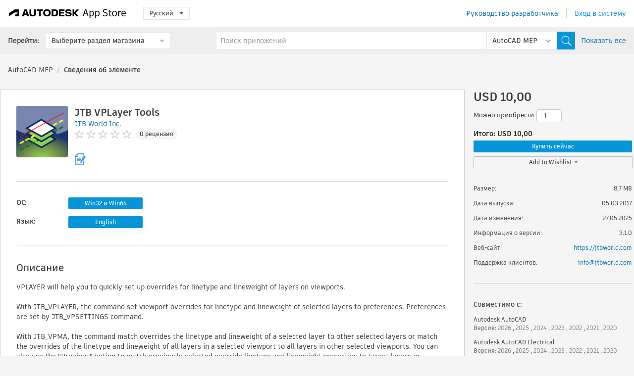

--- FILE ---
content_type: text/html; charset=utf-8
request_url: https://apps.autodesk.com/MEP/ru/Detail/Index?id=6810819067950641292&appLang=en&os=Win32_64
body_size: 13946
content:



<!DOCTYPE html>

<html lang="ru">
<head>
    <meta charset="utf-8">
    <meta http-equiv="X-UA-Compatible" content="IE=edge,chrome=1">

    <title>
    JTB VPLayer Tools | AutoCAD MEP | Autodesk App Store
</title>
    <meta name="description" content='
    App to simplify layer override settings within viewports.
'>
    <meta name="keywords" content='
    Магазин приложений Autodesk, Autodesk App Store, Autodesk Exchange Apps, приложения Autodesk, программное обеспечение Autodesk, подключаемый модуль, подключаемые модули, надстройка, надстройки, Autodesk AutoCAD, Autodesk AutoCAD Electrical, Autodesk Advance Steel, Autodesk AutoCAD Mechanical, Autodesk AutoCAD Architecture, Autodesk AutoCAD MEP, Autodesk® Civil 3D®, Autodesk AutoCAD Map 3D, Autodesk AutoCAD Plant 3D,ACAD_E___Scheduling & Productivity, ACD___Building Design, ACD___Linetypes, ACD___Scheduling & Productivity, ADSTPR___Structural Design, ADSTPR___Structural Modeling, AMECH___Linetypes, AMECH___Mechanical Design, AMECH___Scheduling & Productivity, ARCH___Building Design, ARCH___Linetypes, ARCH___Scheduling & Productivity, MEP___Building MEP, MEP___Linetypes, MEP___Scheduling & Productivity, CIV3D___Civil, CIV3D___Linetypes, CIV3D___Scheduling & Productivity, MAP3D___Scheduling & Productivity, PLNT3D___Productivity
'>

    <meta name="author" content="">
    <meta name="viewport" content="width=1032, minimum-scale=0.65, maximum-scale=1.0">



<script>
    var analytics_id;
    var subscription_category;

    var bannedCountry = false;



    var getUrl = window.location;
    var baseUrl = getUrl.protocol + "//" + getUrl.host;


    fetch(baseUrl + '/api/Utils/ValidateCountry', {
        method: 'POST',
        headers: {
            'Content-Type': 'text/plain',
            'X-Requested-With': 'XMLHttpRequest'
        }
    })
        .then(response => response.text())
        .then(data => {
            bannedCountry = data;

            if (bannedCountry === 'False') {

                fetch(baseUrl + '/api/Utils/GetAnalyticsId', {
                    method: 'POST',
                    headers: {
                        'Content-Type': 'text/plain',
                        'X-Requested-With': 'XMLHttpRequest'
                    }
                })
                    .then(response => response.text())
                    .then(data => {
                        analytics_id = data;
                    })
                    .catch(error => {
                        console.error('An error occurred:', error);
                    });




                fetch(baseUrl + '/api/Utils/GetSubscriptionCategory', {
                    method: 'POST',
                    headers: {
                        'Content-Type': 'text/plain',
                        'X-Requested-With': 'XMLHttpRequest'
                    }
                })
                    .then(response => response.text())
                    .then(data => {
                        subscription_category = data;

                        if (!('pendo' in window)) {
                            window.pendo = { _q: [] };
                            for (const func_name of ['initialize', 'identify', 'updateOptions', 'pageLoad', 'track']) {
                                pendo[func_name] = function () {
                                    if (func_name === 'initialize') {
                                        pendo._q.unshift([func_name, ...arguments])
                                    } else {
                                        pendo._q.push([func_name, ...arguments])
                                    }
                                }
                            }
                        }

                        const language = document.cookie.split("; ").find((row) => row.startsWith("appLanguage="))?.split("=")[1];

                        pendo.initialize({
                            visitor: {
                                id: analytics_id,
                                role: (subscription_category === null || subscription_category.trim() === "") ? 'anonymous' : subscription_category,
                                appLanguage: language || 'en'
                            },
                            excludeAllText: true,
                        })

                    })
                    .catch(error => {
                        console.error('An error occurred:', error);
                    });
            }

        })
        .catch(error => {
            console.error('An error occurred:', error);
        });


    

</script>
<script async type="text/javascript" src="//tags.tiqcdn.com/utag/autodesk/apps/prod/utag.js"></script>


                <link rel="alternate" hreflang="cs" href="http://apps.autodesk.com/MEP/cs/Detail/Index?id=6810819067950641292&amp;ln=en&amp;os=Win32_64" />
                <link rel="alternate" hreflang="de" href="http://apps.autodesk.com/MEP/de/Detail/Index?id=6810819067950641292&amp;ln=en&amp;os=Win32_64" />
                <link rel="alternate" hreflang="en" href="http://apps.autodesk.com/MEP/en/Detail/Index?id=6810819067950641292&amp;ln=en&amp;os=Win32_64" />
                <link rel="alternate" hreflang="es" href="http://apps.autodesk.com/MEP/es/Detail/Index?id=6810819067950641292&amp;ln=en&amp;os=Win32_64" />
                <link rel="alternate" hreflang="fr" href="http://apps.autodesk.com/MEP/fr/Detail/Index?id=6810819067950641292&amp;ln=en&amp;os=Win32_64" />
                <link rel="alternate" hreflang="hu" href="http://apps.autodesk.com/MEP/hu/Detail/Index?id=6810819067950641292&amp;ln=en&amp;os=Win32_64" />
                <link rel="alternate" hreflang="it" href="http://apps.autodesk.com/MEP/it/Detail/Index?id=6810819067950641292&amp;ln=en&amp;os=Win32_64" />
                <link rel="alternate" hreflang="ja" href="http://apps.autodesk.com/MEP/ja/Detail/Index?id=6810819067950641292&amp;ln=en&amp;os=Win32_64" />
                <link rel="alternate" hreflang="ko" href="http://apps.autodesk.com/MEP/ko/Detail/Index?id=6810819067950641292&amp;ln=en&amp;os=Win32_64" />
                <link rel="alternate" hreflang="pl" href="http://apps.autodesk.com/MEP/pl/Detail/Index?id=6810819067950641292&amp;ln=en&amp;os=Win32_64" />
                <link rel="alternate" hreflang="pt" href="http://apps.autodesk.com/MEP/pt/Detail/Index?id=6810819067950641292&amp;ln=en&amp;os=Win32_64" />
                <link rel="alternate" hreflang="zh-CN" href="http://apps.autodesk.com/MEP/zh-CN/Detail/Index?id=6810819067950641292&amp;ln=en&amp;os=Win32_64" />
                <link rel="alternate" hreflang="zh-TW" href="http://apps.autodesk.com/MEP/zh-TW/Detail/Index?id=6810819067950641292&amp;ln=en&amp;os=Win32_64" />

    <link rel="shortcut icon" href='https://s3.amazonaws.com/apps-build-content/appstore/1.0.0.157-PRODUCTION/Content/images/favicon.ico'>
        <link rel="stylesheet" href='https://s3.amazonaws.com/apps-build-content/appstore/1.0.0.157-PRODUCTION/Content/css/appstore-combined.min.css' />
    
    
    

</head>
<body>
    
    <div id="wrap" class="">
            <header id="header" class="header" role="navigation">
                <div class="header__navbar-container">
                    <div class="header__left-side --hide-from-pdf">
                        <div class="header__logo-wrapper">
                            <a class="header__logo-link" href="/ru" aria-label="Autodesk App Store" title="Autodesk App Store"></a>
                        </div>
                        <div class="header__language-wrapper --hide-from-pdf">

<div class="btn-group language-changer">
    <button type="button" class="btn btn-default dropdown-toggle" data-toggle="dropdown">
        Русский
        <span class="caret"></span>
    </button>
    <ul class="dropdown-menu" role="menu">
            <li data-language="cs" class="lang-selectable">
                <a>Čeština</a>
            </li>
            <li data-language="de" class="lang-selectable">
                <a>Deutsch</a>
            </li>
            <li data-language="fr" class="lang-selectable">
                <a>Fran&#231;ais</a>
            </li>
            <li data-language="en" class="lang-selectable">
                <a>English</a>
            </li>
            <li data-language="es" class="lang-selectable">
                <a>Espa&#241;ol</a>
            </li>
            <li data-language="hu" class="lang-selectable">
                <a>Magyar</a>
            </li>
            <li data-language="it" class="lang-selectable">
                <a>Italiano</a>
            </li>
            <li data-language="ja" class="lang-selectable">
                <a>日本語</a>
            </li>
            <li data-language="ko" class="lang-selectable">
                <a>한국어</a>
            </li>
            <li data-language="pl" class="lang-selectable">
                <a>Polski</a>
            </li>
            <li data-language="pt" class="lang-selectable">
                <a>Portugu&#234;s</a>
            </li>
            <li data-language="ru" class="hover">
                <a>Русский</a>
            </li>
            <li data-language="zh-CN" class="lang-selectable">
                <a>简体中文</a>
            </li>
            <li data-language="zh-TW" class="lang-selectable">
                <a>繁體中文</a>
            </li>
    </ul>
    
</div>                        </div>
                    </div>

                    <div class="header__right-side --hide-from-pdf">


<div class="collapse navbar-collapse pull-right login-panel" id="bs-example-navbar-collapse-l">
    <ul class="nav navbar-nav navbar-right">
        <li>
            <a href="https://damassets.autodesk.net/content/dam/autodesk/www/pdfs/app-store-getting-started-guide.pdf" target="_blank">Руководство разработчика</a>
        </li>

            <!--<li>
                <nav class="user-panel">-->
                        <!--<a id="get_started_button" data-autostart="false" tabindex="0" role="button"
                              data-href='/Authentication/AuthenticationOauth2?returnUrl=%2Fiframe_return.htm%3Fgoto%3Dhttps%253a%252f%252fapps.autodesk.com%253a443%252fMEP%252fru%252fDetail%252fIndex%253fid%253d6810819067950641292%2526appLang%253den%2526os%253dWin32_64&amp;isImmediate=false&amp;response_type=id_token&amp;response_mode=form_post&amp;client_id=bVmKFjCVzGk3Gp0A0c4VQd3TBNAbAYj2&amp;redirect_uri=http%3A%2F%2Fappstore-local.autodesk.com%3A1820%2FAuthentication%2FAuthenticationOauth2&amp;scope=openid&amp;nonce=12321321&amp;state=12321321&amp;prompt=login'>
                            Вход в систему
                        </a>-->
                <!--</nav>
            </li>-->
            <li>
                <nav class="user-panel">
                    <ul>


                        <a href="/Authentication/AuthenticationOauth2?returnUrl=%2Fiframe_return.htm%3Fgoto%3Dhttps%253a%252f%252fapps.autodesk.com%253a443%252fMEP%252fru%252fDetail%252fIndex%253fid%253d6810819067950641292%2526appLang%253den%2526os%253dWin32_64&amp;isImmediate=false&amp;response_type=id_token&amp;response_mode=form_post&amp;client_id=bVmKFjCVzGk3Gp0A0c4VQd3TBNAbAYj2&amp;redirect_uri=http%3A%2F%2Fappstore-local.autodesk.com%3A1820%2FAuthentication%2FAuthenticationOauth2&amp;scope=openid&amp;nonce=12321321&amp;state=12321321">
                            Вход в систему
                        </a>

                    </ul>
                </nav>
            </li>
    </ul>
</div>                    </div>
                </div>
                    <div class="navbar navbar-toolbar">
                        <div class="navbar-toolbar__left-side">
                            <div class="navbar__dropdown-label-wrapper">
                                <span class="navbar__dropdown-label">Перейти:</span>
                            </div>
                            <div class="navbar__dropdown-wrapper">
                                <div class="btn-group">
                                    <button type="button" class="btn btn-default dropdown-toggle dropdown-toggle--toolbar" data-toggle="dropdown">
                                        Выберите раздел магазина
                                    </button>
                                    <ul class="dropdown-menu dropdown-menu-store" currentstore="MEP" role="menu">
                                            <li data-submenu-id="submenu-ACD">
                                                <a class="first-a" ga-storeid="Detail--ACD" href="/ACD/ru/Home/Index">
                                                    AutoCAD
                                                </a>
                                            </li>
                                            <li data-submenu-id="submenu-RVT">
                                                <a class="first-a" ga-storeid="Detail--RVT" href="/RVT/ru/Home/Index">
                                                    Revit
                                                </a>
                                            </li>
                                            <li data-submenu-id="submenu-BIM360">
                                                <a class="first-a" ga-storeid="Detail--BIM360" href="/BIM360/ru/Home/Index">
                                                    ACC &amp; BIM360
                                                </a>
                                            </li>
                                            <li data-submenu-id="submenu-FORMIT">
                                                <a class="first-a" ga-storeid="Detail--FORMIT" href="/FORMIT/ru/Home/Index">
                                                    FormIt
                                                </a>
                                            </li>
                                            <li data-submenu-id="submenu-SPCMKR">
                                                <a class="first-a" ga-storeid="Detail--SPCMKR" href="/SPCMKR/ru/Home/Index">
                                                    Forma
                                                </a>
                                            </li>
                                            <li data-submenu-id="submenu-INVNTOR">
                                                <a class="first-a" ga-storeid="Detail--INVNTOR" href="/INVNTOR/ru/Home/Index">
                                                    Inventor
                                                </a>
                                            </li>
                                            <li data-submenu-id="submenu-FUSION">
                                                <a class="first-a" ga-storeid="Detail--FUSION" href="/FUSION/ru/Home/Index">
                                                    Fusion
                                                </a>
                                            </li>
                                            <li data-submenu-id="submenu-3DSMAX">
                                                <a class="first-a" ga-storeid="Detail--3DSMAX" href="/3DSMAX/ru/Home/Index">
                                                    3ds Max
                                                </a>
                                            </li>
                                            <li data-submenu-id="submenu-MAYA">
                                                <a class="first-a" ga-storeid="Detail--MAYA" href="/MAYA/ru/Home/Index">
                                                    Maya
                                                </a>
                                            </li>
                                            <li data-submenu-id="submenu-RSA">
                                                <a class="first-a" ga-storeid="Detail--RSA" href="/RSA/ru/Home/Index">
                                                    Robot Structural Analysis
                                                </a>
                                            </li>
                                            <li data-submenu-id="submenu-ADSTPR">
                                                <a class="first-a" ga-storeid="Detail--ADSTPR" href="/ADSTPR/ru/Home/Index">
                                                    Autodesk Advance Steel
                                                </a>
                                            </li>
                                            <li data-submenu-id="submenu-ARCH">
                                                <a class="first-a" ga-storeid="Detail--ARCH" href="/ARCH/ru/Home/Index">
                                                    AutoCAD Architecture
                                                </a>
                                            </li>
                                            <li data-submenu-id="submenu-CIV3D">
                                                <a class="first-a" ga-storeid="Detail--CIV3D" href="/CIV3D/ru/Home/Index">
                                                    Autodesk Civil 3D
                                                </a>
                                            </li>
                                            <li data-submenu-id="submenu-MEP">
                                                <a class="first-a" ga-storeid="Detail--MEP" href="/MEP/ru/Home/Index">
                                                    AutoCAD MEP
                                                </a>
                                            </li>
                                            <li data-submenu-id="submenu-AMECH">
                                                <a class="first-a" ga-storeid="Detail--AMECH" href="/AMECH/ru/Home/Index">
                                                    AutoCAD Mechanical
                                                </a>
                                            </li>
                                            <li data-submenu-id="submenu-MAP3D">
                                                <a class="first-a" ga-storeid="Detail--MAP3D" href="/MAP3D/ru/Home/Index">
                                                    AutoCAD Map 3D
                                                </a>
                                            </li>
                                            <li data-submenu-id="submenu-ACAD_E">
                                                <a class="first-a" ga-storeid="Detail--ACAD_E" href="/ACAD_E/ru/Home/Index">
                                                    AutoCAD Electrical
                                                </a>
                                            </li>
                                            <li data-submenu-id="submenu-PLNT3D">
                                                <a class="first-a" ga-storeid="Detail--PLNT3D" href="/PLNT3D/ru/Home/Index">
                                                    AutoCAD Plant 3D
                                                </a>
                                            </li>
                                            <li data-submenu-id="submenu-ALIAS">
                                                <a class="first-a" ga-storeid="Detail--ALIAS" href="/ALIAS/ru/Home/Index">
                                                    Alias
                                                </a>
                                            </li>
                                            <li data-submenu-id="submenu-NAVIS">
                                                <a class="first-a" ga-storeid="Detail--NAVIS" href="/NAVIS/ru/Home/Index">
                                                    Navisworks
                                                </a>
                                            </li>
                                            <li data-submenu-id="submenu-VLTC">
                                                <a class="first-a" ga-storeid="Detail--VLTC" href="/VLTC/ru/Home/Index">
                                                    Vault
                                                </a>
                                            </li>
                                            <li data-submenu-id="submenu-SCFD">
                                                <a class="first-a" ga-storeid="Detail--SCFD" href="/SCFD/ru/Home/Index">
                                                    Simulation
                                                </a>
                                            </li>
                                    </ul>
                                </div>
                            </div>
                        </div>
                        <div class="navbar-toolbar__right-side">
                            <div id="search-plugin" class="pull-right detail-search-suggestion">


<div class="search-type-area">
    <label id="search-apps-placeholder-hint" hidden="hidden">Поиск приложений</label>
    <label id="search-publishers-placeholder-hint" hidden="hidden">Поиск разработчиков</label>

        <span class="search-type search-type-hightlighted" id="search-apps">Приложения</span>
        <span class="search-type search-type-unhightlighted" id="search-publishers">Разработчики</span>
</div>

<div class="search-form-wrapper">
    <form id="search-form" class="normal-search Detail" name="search-form" action="/MEP/ru/List/Search" method="get">
        <input type="hidden" name="isAppSearch" value="True" />
        <div id="search">
            <div class="search-wrapper">
                <div class="search-form-content">
                    <div class="nav-right">
                        <div class="nav-search-scope">
                            <div class="nav-search-facade" data-value="search-alias=aps">
                                AutoCAD<span class="caret"></span>
                            </div>
                            <select name="searchboxstore" id="search-box-store-selector" class="search-box-store-selector">
                                        <option value="All" >Все приложения</option>
                                        <option value="ACD" >AutoCAD</option>
                                        <option value="RVT" >Revit</option>
                                        <option value="BIM360" >ACC &amp; BIM360</option>
                                        <option value="FORMIT" >FormIt</option>
                                        <option value="SPCMKR" >Forma</option>
                                        <option value="INVNTOR" >Inventor</option>
                                        <option value="FUSION" >Fusion</option>
                                        <option value="3DSMAX" >3ds Max</option>
                                        <option value="MAYA" >Maya</option>
                                        <option value="RSA" >Robot Structural Analysis</option>
                                        <option value="ADSTPR" >Autodesk Advance Steel</option>
                                        <option value="ARCH" >AutoCAD Architecture</option>
                                        <option value="CIV3D" >Autodesk Civil 3D</option>
                                        <option value="MEP" selected=&quot;selected&quot;>AutoCAD MEP</option>
                                        <option value="AMECH" >AutoCAD Mechanical</option>
                                        <option value="MAP3D" >AutoCAD Map 3D</option>
                                        <option value="ACAD_E" >AutoCAD Electrical</option>
                                        <option value="PLNT3D" >AutoCAD Plant 3D</option>
                                        <option value="ALIAS" >Alias</option>
                                        <option value="NAVIS" >Navisworks</option>
                                        <option value="VLTC" >Vault</option>
                                        <option value="SCFD" >Simulation</option>
                            </select>
                        </div>
                        <div class="nav-search-submit">
                            <button class="search-form-submit nav-input" type="submit"></button>
                        </div>


                        <input id="facet" name="facet" type="hidden" value="" />
                        <input id="collection" name="collection" type="hidden" value="" />
                        <input id="sort" name="sort" type="hidden" value="" />
                    </div><!-- nav-right -->
                    <div class="nav-fill">
                        <div class="nav-search-field">
                            <input autocomplete="off" class="search-form-keyword" data-query="" id="query-term" name="query" placeholder="Поиск приложений" size="45" type="text" value="" />
                            <input type="hidden" id="for-cache-search-str">
                            <ul id="search-suggestions-box" class="search-suggestions-box-ul" hidden="hidden"></ul>
                        </div>
                    </div>
                </div>
            </div>
        </div>
    </form>

        <div class="show-all-wrapper">
            <span class="show_all">Показать все</span>
        </div>
</div>
                            </div>
                        </div>
                    </div>
            </header>

        

    <!-- neck -->
    <div id="neck">
        <div class="neck-content">
            <div class="breadcrumb">
                                <a href="https://apps.autodesk.com/MEP/ru/Home/Index">AutoCAD MEP</a>
                            <span class="breadcrumb-divider">/</span>
                            <span class="last">Сведения об элементе</span>
            </div>
        </div>
    </div>
    <!-- end neck -->



            <link rel="stylesheet" href='https://s3.amazonaws.com/apps-build-content/appstore/1.0.0.157-PRODUCTION/Content/css/lib/fs.stepper.css' />





<style>
    .button {
        background-color: #4CAF50; /* Green */
        border: none;
        color: white;
        padding: 15px 32px;
        text-align: center;
        text-decoration: none;
        display: inline-block;
        font-size: 16px;
        margin: 4px 2px;
        cursor: pointer;
    }

    .button1 {
        border-radius: 2px;
    }

    .button2 {
        border-radius: 4px;
    }

    .button3 {
        border-radius: 8px;
    }

    .button4 {
        border-radius: 12px;
    }

    .button5 {
        border-radius: 50%;
    }
</style>
<div id="modal_blocks" style="display:none">
    <fieldset>
        <div class="container">
            <div class="row">
                <div class="col-xs-12">

                    <div class="modal fade" tabindex="-1" id="loginModal"
                         data-keyboard="false" data-backdrop="static" style=" width: 339px; height: 393px;">
                        <div class="main">
                            <h3 class="title" style="font-weight: 100; font-size: 28px; margin-bottom: 48px; border-bottom: 1px solid black; padding: 20px 0px 19px 56px;">
                                Unavailable<button style=" font-size: 54px; margin-right: 32px; padding: 10px 21px 7px 3px; font-weight: 100;" type="button" class="close" data-dismiss="modal">
                                    ×
                                </button>
                            </h3>

                            <div class="message" style="font-size: 23px; font-weight: 100; padding: 17px 26px 41px 55px; ">
                                <h4 style="font-weight: 100;">This product is not currently available in your region.</h4>
                            </div>
                        </div>
                    </div>

                </div>
            </div>
        </div>
    </fieldset>
</div>

<!-- main -->
<div id="main" class="detail-page clearfix detail-main">
    <!-- quicklinks end -->
    <div id="content">
        <div id="content-wrapper">
            <div class="app-details" id="detail">
                <div style="display:none !important;" class="id_ox"></div>
                <div style="display:none !important;" class="Email_ox"></div>
                <div style="display:none !important;" class="Name_ox"></div>
                <div class="app-details__info">
                    <div class="app-details__image-wrapper">
                        <img class="app-details__image" src="https://autodesk-exchange-apps-v-1-5-staging.s3.amazonaws.com/data/content/files/images/200704021638653/6810819067950641292/resized_54708174-de65-4fdd-922b-8ebb4c7c1eb0_.png?AWSAccessKeyId=AKIAWQAA5ADROJBNX5E4&amp;Expires=1769058271&amp;response-content-disposition=inline&amp;response-content-type=image%2Fpng&amp;Signature=LmUAXa2rzeI0Xqv4xWQce66qbjA%3D" alt="JTB VPLayer Tools" />
                    </div>
                    <div class="app-details__app-info" id="detail-info">
                        <div class="app-details__app-info-top">
                            <div class="app-details__title-wrapper">
                                <h1 class="app-details__title" id="detail-title" title="JTB VPLayer Tools">JTB VPLayer Tools</h1>

                            </div>
                            <div class="app-details__publisher-link-wrapper">
                                <a class="app-details__publisher-link" href="/ru/Publisher/PublisherHomepage?ID=200704021638653" target="_blank">
                                    <span class="seller">JTB World Inc.</span>
                                </a>
                            </div>
                            <div class="app-details__rating-wrapper" id="detail-rating">
<input id="rating" name="rating" type="hidden" value="0" />
<div class="card__rating card__rating--small">
  <div class="star-rating-control">
          <div class="star-off star-rating"></div>
          <div class="star-off star-rating"></div>
          <div class="star-off star-rating"></div>
          <div class="star-off star-rating"></div>
          <div class="star-off star-rating"></div>
  </div>
</div>                                <a class="app-details__rating-link" href="#reviews">
                                    <span class="app-details__reviews-count reviews-count">0 рецензия</span>
                                </a>
                            </div>
                        </div>

                        <div class="app-details__app-info-bottom">
                            <div class="app-details__icons-wrapper icons-cont">
                                <div class="badge-div">


<div class="product-badge-div-placeholder">


<div class="badge-hover-stub">
        <img class="subscriptionBadge big-subscriptionbadge" src="../../../Content/images/Digital_Signature_24.png" alt=""/>
    <div class="badge-popup-div big-badge-popup-offset">
        <img class="badge-popup-header-img" src="https://s3.amazonaws.com/apps-build-content/appstore/1.0.0.157-PRODUCTION/Content/images/icons/popupheader.png" alt="">
        <div class="badge-popup-content-div badge-popup-certification-content-div">
            <p>
Digitally signed app            </p>
        </div>
    </div>
</div></div>


<div class="s-price-cont s-price-cont-hidden">

        <span class="price">Платные</span>
</div>                                </div>
                                
                            </div>
                        </div>
                    </div>
                </div>

                <div id="extra" class="app-details__extras" data-basicurl="https://apps.autodesk.com/MEP/ru/Detail/Index?id=">
                    <div class="app-details__versions-wrapper">
                            <div class="app-details__versions detail-versions-cont">
                                <div class="detail-version-cat">ОС:</div>
                                <div class="detail-versions">
                                                <button class="flat-button flat-button-normal flat-button-slim app-os-default-btn" data-os="Win32_64">Win32 и Win64</button>
                                </div>
                            </div>

                        <div class="app-details__versions detail-versions-cont">
                            <div class="detail-version-cat">Язык:</div>
                            <div class="detail-versions">
                                                <button class="flat-button flat-button-normal flat-button-slim app-lang-default-btn" data-lang="en" data-os="Win32_64">English</button>
                            </div>
                        </div>
                    </div>

                    <div class="app-details__app-description">
                        <h2>Описание</h2>
                        <div class="description">
                            <p>VPLAYER will help you to quickly set up overrides for linetype and lineweight of layers on viewports.</p>
<p>&nbsp;</p>
<p>With JTB_VPLAYER, the command set viewport overrides for linetype and lineweight of selected layers to preferences. Preferences are set by JTB_VPSETTINGS command.</p>
<p>&nbsp;</p>
<p>With JTB_VPMA, the command match overrides the linetype and lineweight of a selected layer to other selected layers or match the overrides of the linetype and lineweight of all layers in a selected viewport to all layers in other selected viewports. You can also use the "Previous" option to match previously selected override linetype and lineweight properties to target layers or viewports.</p>
<p>&nbsp;</p>
<p>With JTB_VPCLEAR the command clear VPLAYER overrides of the linetype and lineweight of selected layers, or all layers in selected viewports.</p>
<p>&nbsp;</p>
<p>With JTB_VPSETTINGS, the command set preference for viewport overrides of linetype and lineweight properties.</p>
<p>&nbsp;</p>
<p>A 30-day trial is available&nbsp;<a href="https://apps.autodesk.com/ACAD_E/en/Detail/Index?id=5814414912651574193&amp;appLang=en&amp;os=Win32_64" target="_blank">here</a>.</p>
<p>&nbsp;</p>
<p><a href="https://jtbworld.com/jtb-vplayer-tools" target="_blank">JTB VPLayer Tools app page</a> on JTB World's website.</p>
<p>&nbsp;</p>
<div>
<p><strong>Note:&nbsp;</strong>This app uses a custom installer (and not the standard App Store installer).</p>
</div>
                        </div>

                            <div class="description">
                                <a class="helpdoc" target="_blank" href="https://apps.autodesk.com/MEP/en/Detail/HelpDoc?appId=6810819067950641292&amp;appLang=en&amp;os=Win32_64">Прочитать справку</a>
                            </div>
                    </div>

                    <div class="app-details__app-about-version">
                            <h2>Сведения об этой версии</h2>
                            <div class="description">
                                <div class="version-title">Версия 3.1.0, 27.05.2025</div>
                                <div style="margin-top: 10px; white-space: pre-wrap;">Added AutoCAD 2026 support</div>
                            </div>

                            <hr />
                            <div>
                                <a class="privacy-policy" target="_blank" href="https://jtbworld.com/privacy-policy">Политика конфиденциальности разработчика</a>
                            </div>
                            <hr />
                    </div>
                </div>


<div id="screenshots">
        <h2 class="title">Скриншоты и видео</h2>
        <div class="preview-container">
            <div class="preview-prev" style="display: none;"></div>
            <div class="preview-next" style=""></div>
            <div class="preview-overlay">
                <div class="center-icon"></div>
            </div>
            <img id="image-viewer"/>
            <iframe id="video-viewer" scrolling="no" style="display:none;height:508px;" frameborder="0" allowfullscreen webkitallowfullscreen></iframe>
        </div>
        <div class="text-container">
            <span class="title"></span>
            <br/>
            <span class="description"></span>
        </div>
        <ul id="mycarousel" class="jcarousel-skin-tango">
            <li>
			    <div class="img-container">
                        <a href="https://autodesk-exchange-apps-v-1-5-staging.s3.amazonaws.com/data/content/files/images/200704021638653/files/original_81513b46-75c5-46e6-8b31-55a4ad046590_.png?AWSAccessKeyId=AKIAWQAA5ADROJBNX5E4&amp;Expires=1769385763&amp;response-content-disposition=inline&amp;response-content-type=image%2Fpng&amp;Signature=p8ph0cq2dzoZuAWrgczWPVgFtl8%3D" data-title="" data-type="image" data-desc="Ribbon menu">
                            <img src="https://autodesk-exchange-apps-v-1-5-staging.s3.amazonaws.com/data/content/files/images/200704021638653/files/original_81513b46-75c5-46e6-8b31-55a4ad046590_.png?AWSAccessKeyId=AKIAWQAA5ADROJBNX5E4&amp;Expires=1769385763&amp;response-content-disposition=inline&amp;response-content-type=image%2Fpng&amp;Signature=p8ph0cq2dzoZuAWrgczWPVgFtl8%3D" alt="" />
                        </a>
			    </div>
		    </li>
            <li>
			    <div class="img-container">
                        <a href="https://autodesk-exchange-apps-v-1-5-staging.s3.amazonaws.com/data/content/files/images/200704021638653/files/original_bc780a22-f739-409d-9b46-4a379c5234aa_.gif?AWSAccessKeyId=AKIAWQAA5ADROJBNX5E4&amp;Expires=1769385763&amp;response-content-disposition=inline&amp;response-content-type=image%2Fpng&amp;Signature=7zQy2%2BJ98mvRDs63hk%2FMp6N%2FU7Y%3D" data-title="" data-type="image" data-desc="Tutorial animation 2">
                            <img src="https://autodesk-exchange-apps-v-1-5-staging.s3.amazonaws.com/data/content/files/images/200704021638653/files/original_bc780a22-f739-409d-9b46-4a379c5234aa_.gif?AWSAccessKeyId=AKIAWQAA5ADROJBNX5E4&amp;Expires=1769385763&amp;response-content-disposition=inline&amp;response-content-type=image%2Fpng&amp;Signature=7zQy2%2BJ98mvRDs63hk%2FMp6N%2FU7Y%3D" alt="" />
                        </a>
			    </div>
		    </li>
            <li>
			    <div class="img-container">
                        <a href="https://autodesk-exchange-apps-v-1-5-staging.s3.amazonaws.com/data/content/files/images/200704021638653/files/original_24c8e5ab-3d12-47ad-9de1-6bda195f363f_.gif?AWSAccessKeyId=AKIAWQAA5ADROJBNX5E4&amp;Expires=1769385763&amp;response-content-disposition=inline&amp;response-content-type=image%2Fpng&amp;Signature=hIM5z4doCBWC2ijzMWqv%2Fs33kOM%3D" data-title="" data-type="image" data-desc="Tutorial animation 1">
                            <img src="https://autodesk-exchange-apps-v-1-5-staging.s3.amazonaws.com/data/content/files/images/200704021638653/files/original_24c8e5ab-3d12-47ad-9de1-6bda195f363f_.gif?AWSAccessKeyId=AKIAWQAA5ADROJBNX5E4&amp;Expires=1769385763&amp;response-content-disposition=inline&amp;response-content-type=image%2Fpng&amp;Signature=hIM5z4doCBWC2ijzMWqv%2Fs33kOM%3D" alt="" />
                        </a>
			    </div>
		    </li>
	    </ul>
        
</div>
            </div>

<div id="reviews">
  <h2>Рецензии клиентов</h2>
        <div class="reviews-stars">
<input id="rating" name="rating" type="hidden" value="0" />
<div class="card__rating card__rating--small">
  <div class="star-rating-control">
          <div class="star-off star-rating"></div>
          <div class="star-off star-rating"></div>
          <div class="star-off star-rating"></div>
          <div class="star-off star-rating"></div>
          <div class="star-off star-rating"></div>
  </div>
</div>            <div class="reviews-stars__reviews-count reviews-count">0 рецензия</div>
        </div>
        <div class="reviews-info">
                <span class="comment signin_linkOauth2" data-href='/Authentication/AuthenticationOauth2?returnUrl=%2Fiframe_return.htm%3Fgoto%3D%252fMEP%252fru%252fDetail%252fIndex%253fid%253d6810819067950641292%2526appLang%253den%2526os%253dWin32_64&amp;isImmediate=false'>
                    выполните вход, чтобы написать рецензию
                </span>
                <a class="get-tech-help" href="mailto:info@jtbworld.com">Техническая поддержка</a>
        </div>

  <div id="comments">
    <div id="comments-container">
        <ul id="comments-list">
        </ul>
    </div>
    <div class="clear">
    </div>
  </div>
</div>
        </div>
    </div>
    <div id="right">
        <div id="right-wrapper">
<div class="side-panel">
    <div id="purchase" class="purchase-container">
        <div class="purchase_form_container"></div>
            <h4 class="price-str">USD 10,00</h4>


        
            <div class="purchase-panel">
                <div class="price-qty-total">
                    <div class="qty-to-purchase normal-text purchase-grid">
                        <span class="qty-to-purchase-title">Можно приобрести</span>
                        <div class="stepper-input">
                            <input id="multi-purchase-input" value="1" type="number" min="1" max="100" step="1" />
                        </div>
                    </div>
                    <div class="clear"></div>
                    <div class="purchase-subtotal bold-text" data-href="Итого: USD " unit-price="10.00" data-sep=",">
                        Итого:  USD 10,00
                    </div>

                </div>
                <div class="clear"></div>
                <div class="purchase-action">
                    <button class="flat-button flat-button-normal signin_linkOauth2" id="" data-href="/Authentication/AuthenticationOauth2?returnUrl=%2Fiframe_return.htm%3Fgoto%3D%252fMEP%252fru%252fDetail%252fIndex%253fid%253d6810819067950641292%2526appLang%253den%2526os%253dWin32_64%2526autostart%253dtrue&amp;isImmediate=false&amp;quantity=">Купить сейчас</button>
                </div>
                <div class="clear"></div>
            </div>
        <!-- Wishlist -->
        <div class="dropdown dropdown-wishlist">
            
            <a class="dropdown-toggle flat-button flat-button-normal signin_linkOauth2" id="" data-href="/Authentication/AuthenticationOauth2?returnUrl=%2Fiframe_return.htm%3Fgoto%3D%2FMEP%2Fru%2FDetail%2FIndex%3Fid%3D6810819067950641292%26appLang%3Den%26os%3DWin32_64&amp;isImmediate=false" data-toggle="dropdown">
                Add to Wishlist
                <b class="caret"></b>
            </a>
            
            <ul class="dropdown-menu" role="menu" aria-labelledby="dWLabel">
                <li><a data-target="#createWishList" data-wishitemid="6810819067950641292:en:win32_64" id="CreateWishAndAddItemID" role="button" data-toggle="modal">Создать новый список пожеланий</a></li>
            </ul>
        </div>
        <!-- Modal -->
        <div id="addToWishListContent" style="display:none">
            <div style="display:block;">
                <div id="addToWishList" class="modal hide fade" tabindex="-1" role="dialog" aria-labelledby="myModalLabel" aria-hidden="true" style="width: 455px;">
                    <div class="modal-header" style="padding-left: 20px;padding-right: 20px;">
                        <h3 class="ellipsis" style="width:400px;font-size: 14px;padding-top: 20px;" id="WishNameTittleID"></h3>
                    </div>
                    <div class="modal-body" style="padding-top: 10px;padding-left: 20px;padding-right: 20px;padding-bottom: 10px;">
                        <div class="img-wrapper pull-left">
                            <img style="width:40px;height:40px" src="https://autodesk-exchange-apps-v-1-5-staging.s3.amazonaws.com/data/content/files/images/200704021638653/6810819067950641292/resized_54708174-de65-4fdd-922b-8ebb4c7c1eb0_.png?AWSAccessKeyId=AKIAWQAA5ADROJBNX5E4&amp;Expires=1769058271&amp;response-content-disposition=inline&amp;response-content-type=image%2Fpng&amp;Signature=LmUAXa2rzeI0Xqv4xWQce66qbjA%3D" class="product-icon" alt="JTB VPLayer Tools" />
                        </div>
                        <div id="detail-info">
                            <h1 style="font-size:16px" class="ellipsis" id="detail-title" title="JTB VPLayer Tools">JTB VPLayer Tools</h1>
                                <h4 class="price-str">USD 10,00</h4>
                        </div>

                    </div>
                    <div class="modal-footer" style="padding-left: 20px;padding-right: 20px;padding-top:10px;padding-bottom: 20px;">
                        <a id="wishViewLinkID" href=""><button style="width:200px;height:25px" class="btn btn-primary">Просмотр списка пожеланий</button></a>
                        <a><button style="width:200px;height:25px;margin-left: 10px;" id="ContinueExploringID" class="btn text-info" data-dismiss="modal" aria-hidden="true">Продолжить использование</button></a>
                    </div>
                </div>
            </div>
        </div>
        <div id="createWishListContentID" style="display:none">
            <div id="createWishList" class="modal hide fade" tabindex="-1" role="dialog" aria-labelledby="myModalLabel" aria-hidden="true" style="width:455px">
                <div class="modal-header" style="padding-top:20px;padding-right:20px;padding-left:20px">
                    <h3 class="ellipsis" style="width:400px;font-size:14px" id="myModalLabel">Имя списка пожеланий</h3>
                </div>
                <div class="modal-body" style="padding-top:5px;padding-right:20px;padding-left:20px;overflow:hidden;padding-bottom:10px">
                    <input type="text" style="height:25px;font-size:14px" name="name" id="WishNameID" autocomplete="off" />
                </div>
                <div class="modal-footer" style="padding-bottom:20px;padding-top:10px;padding-right:20px;padding-left:20px">
                    <button style="width:200px;height:25px;font-size:14px;padding:0px" id="CreatNewWishID" data-wishitemid="6810819067950641292:en:win32_64" class="btn btn-primary">Создать список пожеланий</button>
                    <button style="width:200px;height:25px;font-size:14px;padding:0px;margin-left:10px" class="btn text-info" data-dismiss="modal" aria-hidden="true">Отмена</button>
                </div>
            </div>
        </div>
    </div>

    

    <div class="download-info-wrapper">
            <div class="download-info break-word">
                <div class="property">Размер:</div>
                <div class="value">8,7 MB</div>
            </div>
        <div class="download-info break-word">
            <div class="property">Дата выпуска:</div>
            <div class="value">05.03.2017</div>
        </div>
        <div class="download-info break-word">
            <div class="property">Дата изменения:</div>
            <div class="value">27.05.2025</div>
        </div>
            <div class="download-info break-word">
                <div class="property">Информация о версии:</div>
                <div class="value">3.1.0</div>
            </div>
        <div class="download-info break-word">
            <div class="property">Веб-сайт:</div>
            <div class="value">
                <div>
                        <a href="https://jtbworld.com" target="_blank">https://jtbworld.com</a>
                </div>
            </div>
        </div>
        <div class="download-info break-word">
            <div class="property">Поддержка клиентов:</div>
            <div class="value">
                <div>
                        <a href="mailto:info@jtbworld.com">info@jtbworld.com</a>

                </div>
            </div>
        </div>
    </div>

    <div class="product-compatible-wrapper">
        <h5>Совместимо с:</h5>
        <ul class="compatible-with-list">
                    <li class="compatible-with-list-group">Autodesk AutoCAD</li>
                            <li class="">
                                <span class="compatible-version-title compatible-version">Версия:</span>
                                    <span class="compatible-version">2026</span>
                                        <span>,</span>
                                    <span class="compatible-version">2025</span>
                                        <span>,</span>
                                    <span class="compatible-version">2024</span>
                                        <span>,</span>
                                    <span class="compatible-version">2023</span>
                                        <span>,</span>
                                    <span class="compatible-version">2022</span>
                                        <span>,</span>
                                    <span class="compatible-version">2021</span>
                                        <span>,</span>
                                    <span class="compatible-version">2020</span>
                            </li>
                    <li class="compatible-with-list-group">Autodesk AutoCAD Electrical</li>
                            <li class="">
                                <span class="compatible-version-title compatible-version">Версия:</span>
                                    <span class="compatible-version">2026</span>
                                        <span>,</span>
                                    <span class="compatible-version">2025</span>
                                        <span>,</span>
                                    <span class="compatible-version">2024</span>
                                        <span>,</span>
                                    <span class="compatible-version">2023</span>
                                        <span>,</span>
                                    <span class="compatible-version">2022</span>
                                        <span>,</span>
                                    <span class="compatible-version">2021</span>
                                        <span>,</span>
                                    <span class="compatible-version">2020</span>
                            </li>
                    <li class="compatible-with-list-group">Autodesk Advance Steel</li>
                            <li class="">
                                <span class="compatible-version-title compatible-version">Версия:</span>
                                    <span class="compatible-version">2026</span>
                                        <span>,</span>
                                    <span class="compatible-version">2025</span>
                                        <span>,</span>
                                    <span class="compatible-version">2024</span>
                                        <span>,</span>
                                    <span class="compatible-version">2023</span>
                                        <span>,</span>
                                    <span class="compatible-version">2022</span>
                                        <span>,</span>
                                    <span class="compatible-version">2021</span>
                                        <span>,</span>
                                    <span class="compatible-version">2020</span>
                            </li>
                    <li class="hidden-compatible-with-list compatible-with-list-group">Autodesk AutoCAD Mechanical</li>
                            <li class="hidden-compatible-with-list">
                                <span class="compatible-version-title compatible-version">Версия:</span>
                                    <span class="compatible-version">2026</span>
                                        <span>,</span>
                                    <span class="compatible-version">2025</span>
                                        <span>,</span>
                                    <span class="compatible-version">2024</span>
                                        <span>,</span>
                                    <span class="compatible-version">2023</span>
                                        <span>,</span>
                                    <span class="compatible-version">2022</span>
                                        <span>,</span>
                                    <span class="compatible-version">2021</span>
                                        <span>,</span>
                                    <span class="compatible-version">2020</span>
                            </li>
                    <li class="hidden-compatible-with-list compatible-with-list-group">Autodesk AutoCAD Architecture</li>
                            <li class="hidden-compatible-with-list">
                                <span class="compatible-version-title compatible-version">Версия:</span>
                                    <span class="compatible-version">2026</span>
                                        <span>,</span>
                                    <span class="compatible-version">2025</span>
                                        <span>,</span>
                                    <span class="compatible-version">2024</span>
                                        <span>,</span>
                                    <span class="compatible-version">2023</span>
                                        <span>,</span>
                                    <span class="compatible-version">2022</span>
                                        <span>,</span>
                                    <span class="compatible-version">2021</span>
                                        <span>,</span>
                                    <span class="compatible-version">2020</span>
                            </li>
                    <li class="hidden-compatible-with-list compatible-with-list-group">Autodesk AutoCAD MEP</li>
                            <li class="hidden-compatible-with-list">
                                <span class="compatible-version-title compatible-version">Версия:</span>
                                    <span class="compatible-version">2026</span>
                                        <span>,</span>
                                    <span class="compatible-version">2025</span>
                                        <span>,</span>
                                    <span class="compatible-version">2024</span>
                                        <span>,</span>
                                    <span class="compatible-version">2023</span>
                                        <span>,</span>
                                    <span class="compatible-version">2022</span>
                                        <span>,</span>
                                    <span class="compatible-version">2021</span>
                                        <span>,</span>
                                    <span class="compatible-version">2020</span>
                            </li>
                    <li class="hidden-compatible-with-list compatible-with-list-group">Autodesk&#174; Civil 3D&#174;</li>
                            <li class="hidden-compatible-with-list">
                                <span class="compatible-version-title compatible-version">Версия:</span>
                                    <span class="compatible-version">2026</span>
                                        <span>,</span>
                                    <span class="compatible-version">2025</span>
                                        <span>,</span>
                                    <span class="compatible-version">2024</span>
                                        <span>,</span>
                                    <span class="compatible-version">2023</span>
                                        <span>,</span>
                                    <span class="compatible-version">2022</span>
                                        <span>,</span>
                                    <span class="compatible-version">2021</span>
                                        <span>,</span>
                                    <span class="compatible-version">2020</span>
                            </li>
                    <li class="hidden-compatible-with-list compatible-with-list-group">Autodesk AutoCAD Map 3D</li>
                            <li class="hidden-compatible-with-list">
                                <span class="compatible-version-title compatible-version">Версия:</span>
                                    <span class="compatible-version">2026</span>
                                        <span>,</span>
                                    <span class="compatible-version">2025</span>
                                        <span>,</span>
                                    <span class="compatible-version">2024</span>
                                        <span>,</span>
                                    <span class="compatible-version">2023</span>
                                        <span>,</span>
                                    <span class="compatible-version">2022</span>
                                        <span>,</span>
                                    <span class="compatible-version">2021</span>
                                        <span>,</span>
                                    <span class="compatible-version">2020</span>
                            </li>
                    <li class="hidden-compatible-with-list compatible-with-list-group">Autodesk AutoCAD Plant 3D</li>
                            <li class="hidden-compatible-with-list">
                                <span class="compatible-version-title compatible-version">Версия:</span>
                                    <span class="compatible-version">2026</span>
                                        <span>,</span>
                                    <span class="compatible-version">2025</span>
                                        <span>,</span>
                                    <span class="compatible-version">2024</span>
                                        <span>,</span>
                                    <span class="compatible-version">2023</span>
                                        <span>,</span>
                                    <span class="compatible-version">2022</span>
                                        <span>,</span>
                                    <span class="compatible-version">2021</span>
                                        <span>,</span>
                                    <span class="compatible-version">2020</span>
                            </li>
        </ul>
            <div class="show-more-compatibles-wrapper">
                <span id="show-more-compatible-lists" class="show-more">Больше </span>
                <span id="show-less-compatible-lists" class="show-more" style="display: none">Меньше</span>
            </div>
    </div>
</div>
        </div>
    </div>
    <div class="clear">
    </div>
</div>
<div id="app-detail-info" style="display: none" data-appid="6810819067950641292" data-publisherid="200704021638653" data-publisher="JTB World Inc."></div>
<div id="download-link-popup" class="overlay_window" style="display: none;">
    <header><h1>Загрузить</h1></header>
    <div class="body_container">
        <span>Размер загружаемого файла превышает 300 МБ.</span>
        <br />
        <span>Щелкните <a id="download-url" href="" target="_blank">здесь</a> для непосредственной загрузки или <a id="copy-url">скопируйте этот URL-адрес</a> в Диспетчер загрузок.</span>
        <br />
        <span>При загрузке больших файлов настоятельно рекомендуется использовать Диспетчер загрузок.</span>
    </div>
</div>

<!-- end main -->


            <div style="display:none;" id="flash-message-notification"></div>


<script>


</script>
<div class="clear"></div>

<footer id="footer" class="">
    
    <div class="footer__left">
        <div class="footer__copy-wrapper">
            <p class="footer__copy">&#169; Copyright 2011-2026 Autodesk, Inc. All rights reserved.</p>
        </div>
        <ul class="footer__items">
            <li class="footer__item"><a target="_blank" href="https://usa.autodesk.com/privacy/">Конфиденциальность</a></li>
            <li class="footer__item"><a target="_blank" href="https://www.autodesk.com/trademark">Правовые положения/товарные знаки</a></li>
            <li class="footer__item"><a target="_blank" href="/ru/public/TermsOfUse">Условия использования</a></li>
            <li class="footer__item about">Сведения</li>
            <li class="footer__item"><a target="_blank" href="/ru/Public/FAQ">Вопросы и ответы</a></li>
            <li class="footer__item"><a href="mailto:appsinfo@autodesk.com">Контакты</a></li>
            <li class="footer__item footer__item--privacy">
                <a data-opt-in-preferences="" href="#">Privacy Settings</a>
            </li>
        </ul>
    </div>
    <div class="footer__right">
        <a class="footer__logo-link" href="https://www.autodesk.com/" target="_blank"></a>
    </div>
</footer>

        <div id="goTop">
            <img src="https://s3.amazonaws.com/apps-build-content/appstore/1.0.0.157-PRODUCTION/Content/images/buttons/totop50.png" alt="Наверх">
        </div>
    </div>

    <!--[if lte IE 7 ]><script src="https://s3.amazonaws.com/apps-build-content/appstore/1.0.0.157-PRODUCTION/Scripts/lib/json2.min.js"></script><![endif]-->
    <script src="/ru/Resource/ClientResources?v=32162796%3Aru"></script>
        <script src="https://s3.amazonaws.com/apps-build-content/appstore/1.0.0.157-PRODUCTION/Scripts/appstore-3rdlibs.min.js"></script>
        <script src="https://s3.amazonaws.com/apps-build-content/appstore/1.0.0.157-PRODUCTION/Scripts/lib/bootstrap.min.js"></script>
        <script src="https://s3.amazonaws.com/apps-build-content/appstore/1.0.0.157-PRODUCTION/Scripts/appstore-combined.min.js"></script>

    <script>
        jQuery(document).ready(Appstore.init);
    </script>

    
    
    <script type="text/javascript" src="../../../../Scripts/lib/tiny_mce/tiny_mce.js"></script>
    <script src="https://s3.amazonaws.com/apps-build-content/appstore/1.0.0.157-PRODUCTION/Scripts/lib/jquery.raty.js"></script>
    <script src="https://s3.amazonaws.com/apps-build-content/appstore/1.0.0.157-PRODUCTION/Scripts/lib/jquery.fs.stepper.js"></script>
    <script src="https://s3.amazonaws.com/apps-build-content/appstore/1.0.0.157-PRODUCTION/Scripts/modules/detail.js"></script>
    <script src="https://s3.amazonaws.com/apps-build-content/appstore/1.0.0.157-PRODUCTION/Scripts/lib/layer/layer.min.js"></script>
    <script src="https://s3.amazonaws.com/apps-build-content/appstore/1.0.0.157-PRODUCTION/Scripts/lib/zclip/jquery.zclip.min.js"></script>
    
    
    <script type="application/ld+json">
        {
        "@context": "http://schema.org/",
        "@type": "SoftwareApplication",
        "name": "JTB VPLayer Tools",
        "image": "https://autodesk-exchange-apps-v-1-5-staging.s3.amazonaws.com/data/content/files/images/200704021638653/6810819067950641292/resized_54708174-de65-4fdd-922b-8ebb4c7c1eb0_.png?AWSAccessKeyId=AKIAWQAA5ADROJBNX5E4&amp;Expires=1769058271&amp;response-content-disposition=inline&amp;response-content-type=image%2Fpng&amp;Signature=LmUAXa2rzeI0Xqv4xWQce66qbjA%3D",
        "operatingSystem": "Win32_64",
        "applicationCategory": "http://schema.org/DesktopApplication",
        "offers":{
        "@type": "Offer",
        "price": "10",
        "priceCurrency": "USD"
        }
        }
    </script>

</body>
</html>


--- FILE ---
content_type: text/html; charset=utf-8
request_url: https://apps.autodesk.com/MEP/ru/Detail/GetAppsOfSamePublisher?appId=6810819067950641292&publisherId=200704021638653&publisher=JTB%20World%20Inc.
body_size: 3254
content:


<div class="side-panel apps-promote-panel">

    <h2>Информация о разработчике</h2>
    <a class="company-info-link-wrapper" target="_blank" href="/ru/Publisher/PublisherHomepage?ID=200704021638653">
        <div class="company-info-cont">
            <img class="info-logo" src="//autodesk-exchange-apps-v-1-5-staging.s3.amazonaws.com/data/content/files/images/200704021638653/files/resized_59f7e6aa-6310-4b62-9817-c8a50edad4bc_.png?AWSAccessKeyId=AKIAWQAA5ADROJBNX5E4&amp;Expires=1769046481&amp;response-content-disposition=inline&amp;response-content-type=image%2Fpng&amp;Signature=kdN8wdlXKZUdoByUx8anP8rL5TA%3D" />
            <div class="company-info">
                <div class="company-title">JTB World Inc.</div>
                <div class="company-numbers-wrapper">
                    <span class="company-number">91</span>
                    <span class="company-numberitem">Приложения</span>
                </div>
            </div>
        </div>
    </a>

<h4 class="list-title">Больше приложений от этого разработчика</h4>
                <ul class="same-apps-list">
                            <li class="large-widget-element widget-element-app">
                                <a class="card__link card__link--sidebar widget-element-app-link" href="/ADSTPR/ru/Detail/Index?id=8445680719668463810&amp;appLang=en&amp;os=Win32_64">
                                    <div class="widget-element-app-link__top">
                                        <div class="card__image-title-wrapper">
                                            <img class="card__image" src="https://autodesk-exchange-apps-v-1-5-staging.s3.amazonaws.com/data/content/files/images/200704021638653/8445680719668463810/resized_79d83e19-4859-4a94-951e-235fa51e1670_.png?AWSAccessKeyId=AKIAWQAA5ADROJBNX5E4&amp;Expires=1769167168&amp;response-content-disposition=inline&amp;response-content-type=image%2Fpng&amp;Signature=GH%2FhUaukUWY5gUIv8Sxa28wjpGc%3D" alt="" />
                                            <h5 class="card__title title">JTB BatchAttEdit</h5>
                                        </div>
                                    </div>

                                    <div class="widget-element-app-link__bottom">
                                        <div class="card__ratings-and-forge-wrapper">
                                            <div class="card__rating-wrapper">
                                                <div class="card__ratings">
<input id="rating" name="rating" type="hidden" value="5" />
<div class="card__rating card__rating--small">
  <div class="star-rating-control">
          <div class="star-on star-rating"></div>
          <div class="star-on star-rating"></div>
          <div class="star-on star-rating"></div>
          <div class="star-on star-rating"></div>
          <div class="star-on star-rating"></div>
  </div>
</div>                                                </div>
                                                <div class="card__review-count">7</div>
                                            </div>
                                            
                                        </div>
                                        <div class="card__price-wrapper card__price-wrapper--sidebar">

<div class="s-price-cont ">

        <span class="price">USD 125,00</span>
</div>                                        </div>
                                    </div>
                                </a>
                            </li>
                            <li class="large-widget-element widget-element-app">
                                <a class="card__link card__link--sidebar widget-element-app-link" href="/ADSTPR/ru/Detail/Index?id=7276413628740517028&amp;appLang=en&amp;os=Win32_64">
                                    <div class="widget-element-app-link__top">
                                        <div class="card__image-title-wrapper">
                                            <img class="card__image" src="https://autodesk-exchange-apps-v-1-5-staging.s3.amazonaws.com/data/content/files/images/200704021638653/7276413628740517028/resized_3e407cc4-53b4-4340-a1ce-cf9bf04e349b_.png?AWSAccessKeyId=AKIAWQAA5ADROJBNX5E4&amp;Expires=1769294952&amp;response-content-disposition=inline&amp;response-content-type=image%2Fpng&amp;Signature=XTv%2BOAZ75HkW9MIyvy8ZasanboI%3D" alt="" />
                                            <h5 class="card__title title">JTB Batch Publish</h5>
                                        </div>
                                    </div>

                                    <div class="widget-element-app-link__bottom">
                                        <div class="card__ratings-and-forge-wrapper">
                                            <div class="card__rating-wrapper">
                                                <div class="card__ratings">
<input id="rating" name="rating" type="hidden" value="5" />
<div class="card__rating card__rating--small">
  <div class="star-rating-control">
          <div class="star-on star-rating"></div>
          <div class="star-on star-rating"></div>
          <div class="star-on star-rating"></div>
          <div class="star-on star-rating"></div>
          <div class="star-on star-rating"></div>
  </div>
</div>                                                </div>
                                                <div class="card__review-count">1</div>
                                            </div>
                                            
                                        </div>
                                        <div class="card__price-wrapper card__price-wrapper--sidebar">

<div class="s-price-cont ">

        <span class="price">USD 125,00</span>
</div>                                        </div>
                                    </div>
                                </a>
                            </li>
                            <li class="large-widget-element widget-element-app">
                                <a class="card__link card__link--sidebar widget-element-app-link" href="/ADSTPR/ru/Detail/Index?id=4568794821752079018&amp;appLang=en&amp;os=Win32_64">
                                    <div class="widget-element-app-link__top">
                                        <div class="card__image-title-wrapper">
                                            <img class="card__image" src="https://autodesk-exchange-apps-v-1-5-staging.s3.amazonaws.com/data/content/files/images/200704021638653/4568794821752079018/resized_70c1c90e-1917-4c66-8cbf-b94a4d96f3b0_.png?AWSAccessKeyId=AKIAWQAA5ADROJBNX5E4&amp;Expires=1769453812&amp;response-content-disposition=inline&amp;response-content-type=image%2Fpng&amp;Signature=1Y8I1IpfEKXwpcPMmFbe1oadmgc%3D" alt="" />
                                            <h5 class="card__title title">JTB Sheet Set Creator</h5>
                                        </div>
                                    </div>

                                    <div class="widget-element-app-link__bottom">
                                        <div class="card__ratings-and-forge-wrapper">
                                            <div class="card__rating-wrapper">
                                                <div class="card__ratings">
<input id="rating" name="rating" type="hidden" value="5" />
<div class="card__rating card__rating--small">
  <div class="star-rating-control">
          <div class="star-on star-rating"></div>
          <div class="star-on star-rating"></div>
          <div class="star-on star-rating"></div>
          <div class="star-on star-rating"></div>
          <div class="star-on star-rating"></div>
  </div>
</div>                                                </div>
                                                <div class="card__review-count">1</div>
                                            </div>
                                            
                                        </div>
                                        <div class="card__price-wrapper card__price-wrapper--sidebar">

<div class="s-price-cont ">

        <span class="price">USD 125,00</span>
</div>                                        </div>
                                    </div>
                                </a>
                            </li>
                            <li class="large-widget-element widget-element-app">
                                <a class="card__link card__link--sidebar widget-element-app-link" href="/3DSMAX/ru/Detail/Index?id=2416537186835607940&amp;appLang=en&amp;os=Win32_64">
                                    <div class="widget-element-app-link__top">
                                        <div class="card__image-title-wrapper">
                                            <img class="card__image" src="https://autodesk-exchange-apps-v-1-5-staging.s3.amazonaws.com/data/content/files/images/200704021638653/2416537186835607940/resized_eccfe12a-6231-413c-883f-5a9cbb632224_.png?AWSAccessKeyId=AKIAWQAA5ADROJBNX5E4&amp;Expires=1769051702&amp;response-content-disposition=inline&amp;response-content-type=image%2Fpng&amp;Signature=0Kf0wEtSVcBKvBd6l3HFz3LfHuo%3D" alt="" />
                                            <h5 class="card__title title">JTB FlexReport LT</h5>
                                        </div>
                                    </div>

                                    <div class="widget-element-app-link__bottom">
                                        <div class="card__ratings-and-forge-wrapper">
                                            <div class="card__rating-wrapper">
                                                <div class="card__ratings">
<input id="rating" name="rating" type="hidden" value="5" />
<div class="card__rating card__rating--small">
  <div class="star-rating-control">
          <div class="star-on star-rating"></div>
          <div class="star-on star-rating"></div>
          <div class="star-on star-rating"></div>
          <div class="star-on star-rating"></div>
          <div class="star-on star-rating"></div>
  </div>
</div>                                                </div>
                                                <div class="card__review-count">1</div>
                                            </div>
                                            
                                        </div>
                                        <div class="card__price-wrapper card__price-wrapper--sidebar">

<div class="s-price-cont ">

        <span class="price">Бесплатное</span>
</div>                                        </div>
                                    </div>
                                </a>
                            </li>
                            <li class="large-widget-element widget-element-app">
                                <a class="card__link card__link--sidebar widget-element-app-link" href="/ADSTPR/ru/Detail/Index?id=397448747335894624&amp;appLang=en&amp;os=Win32_64">
                                    <div class="widget-element-app-link__top">
                                        <div class="card__image-title-wrapper">
                                            <img class="card__image" src="https://autodesk-exchange-apps-v-1-5-staging.s3.amazonaws.com/data/content/files/images/200704021638653/files/resized_61eafdd0-0ecc-4e36-9538-6577320222ff_.png?AWSAccessKeyId=AKIAWQAA5ADROJBNX5E4&amp;Expires=1769283648&amp;response-content-disposition=inline&amp;response-content-type=image%2Fpng&amp;Signature=GPyMIzf6cd%2BHCSDvpYgpnGXi4%2F8%3D" alt="" />
                                            <h5 class="card__title title">JTB Excel2TextField Trial</h5>
                                        </div>
                                    </div>

                                    <div class="widget-element-app-link__bottom">
                                        <div class="card__ratings-and-forge-wrapper">
                                            <div class="card__rating-wrapper">
                                                <div class="card__ratings">
<input id="rating" name="rating" type="hidden" value="5" />
<div class="card__rating card__rating--small">
  <div class="star-rating-control">
          <div class="star-on star-rating"></div>
          <div class="star-on star-rating"></div>
          <div class="star-on star-rating"></div>
          <div class="star-on star-rating"></div>
          <div class="star-on star-rating"></div>
  </div>
</div>                                                </div>
                                                <div class="card__review-count">1</div>
                                            </div>
                                            
                                        </div>
                                        <div class="card__price-wrapper card__price-wrapper--sidebar">

<div class="s-price-cont ">

        <span class="price">Демоверсия</span>
</div>                                        </div>
                                    </div>
                                </a>
                            </li>
                </ul>

<div class="show-more-apps">
    <a href="/ru/Publisher/PublisherHomepage?ID=200704021638653">Еще</a>
</div>
<div class="service-list-wrapper">
    <h4 class="list-title">Консультационные услуги для этого разработчика</h4>
    <ul class="service-list">
<li><span>Работа с клиентами</span></li><li><span>Разработка приложений</span></li><li><span>Интеграция с программным обеспечением</span></li><li><span>Интеграция данных</span></li><li><span>Консультации</span></li><li><span>ИТ-решения</span></li><li><span>Трансформация бизнес-процессов</span></li><li><span>Разработка библиотек и компонентов</span></li>    </ul>
</div>
</div>
<div class="promo-card__sidebar-wrapper ad-hide">
    <div class="promo-card promo-card--sidebar">
        <a class="promo-card__link promo-card__link--icon btn-ga-click"
           href="https://servicesmarketplace.autodesk.com/?utm_source=adskAppStore&utm_medium=referral&utm_campaign=launch-oct&utm_term=app-detail"
           ga-category="Others"
           ga-action="DeveloperBTNClick">
            <h2 class="promo-card__title">Подбор консультантов</h2>
            <p class="promo-card__description">Находите ведущих консультантов на Autodesk Services Marketplace в любой сфере: от учебных онлайн-курсов до адаптации программного обеспечения. Нажмите для просмотра поставщиков.</p>
        </a>
    </div>
</div>
<br/>

    
